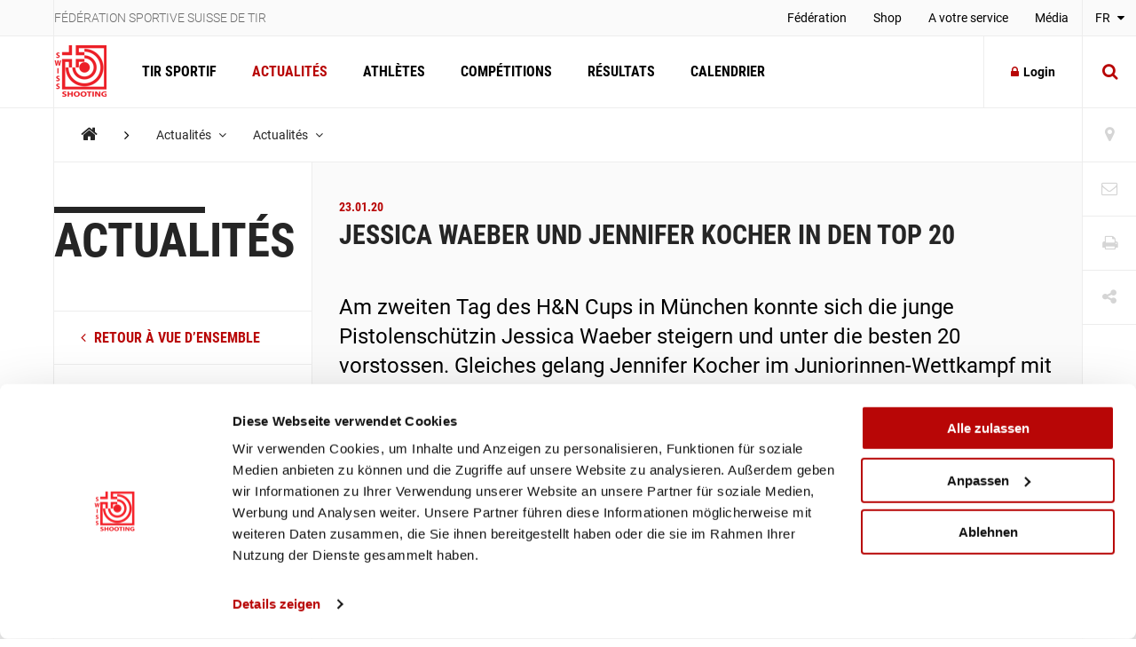

--- FILE ---
content_type: text/html; charset=utf-8
request_url: https://www.swissshooting.ch/fr/news/aktuelles/2020/01_januar/hn-cup-2-tag/
body_size: 80564
content:
<!DOCTYPE html>
<html lang="fr">
<head>
	<meta charset="utf-8" />
	<!--
		   ___  ___ _____ ___ _  _
		  / _ \| _ \_   _| __| \| |
		 | (_) |  _/ | | | _|| .` |
		  \___/|_|   |_| |___|_|\_| AG


		 Realisation: OPTEN AG
		 CMS: Umbraco
		 Kontakt: http://www.opten.ch / Tel. +41 (0) 44 575 06 06 / info@opten.ch
	-->
	<!-- we're just humans-->
	<link type="text/plain" rel="author" href="/humans.txt" />

	
<meta name="theme-color" content="#b80606" />
<meta name="viewport" content="width=device-width, initial-scale=1" />

<title>H&amp;N Cup, 2. Tag | F&#xE9;d&#xE9;ration sportive suisse de tir</title>
<meta property="og:title" content="H&amp;N Cup, 2. Tag | F&#xE9;d&#xE9;ration sportive suisse de tir" />
<meta name="twitter:title" content="H&amp;N Cup, 2. Tag | F&#xE9;d&#xE9;ration sportive suisse de tir" />
<meta name="msapplication-tooltip" content="H&amp;N Cup, 2. Tag | F&#xE9;d&#xE9;ration sportive suisse de tir" />


	<meta name="application-name" content="F&#xE9;d&#xE9;ration sportive suisse de tir" />
	<meta property="og:site_name" content="F&#xE9;d&#xE9;ration sportive suisse de tir" />

<meta name="msapplication-starturl" content="/fr/news/aktuelles/2020/01_januar/hn-cup-2-tag/" />
<meta property="og:url" content="/fr/news/aktuelles/2020/01_januar/hn-cup-2-tag/" />
<meta name="twitter:url" content="/fr/news/aktuelles/2020/01_januar/hn-cup-2-tag/" />

<meta property="og:type" content="website" />

<meta name="twitter:card" content="summary" />

	<meta name="twitter:image" content="/media/wnxhxph1/ssv_logo_sh_rot.png?rxy=0.56833333333333336,0.42409240924092412&amp;rmode=pad&amp;width=120&amp;height=120" />
	<meta property="og:image" content="/media/wnxhxph1/ssv_logo_sh_rot.png?rxy=0.56833333333333336,0.42409240924092412&amp;rmode=pad&amp;width=200&amp;height=200" />
	<meta property="og:image:width" content="200" />
	<meta property="og:image:height" content="200" />

<meta name="msapplication-TileColor" content="#b80606" />
<meta name="msapplication-navbutton-color" content="#b80606" />
<meta name="msapplication-window" content="width=1280;height=1024" />

	<meta name="msapplication-TileImage" content="/media/wnxhxph1/ssv_logo_sh_rot.png" />
	<meta name="msapplication-square70x70logo" content="/media/wnxhxph1/ssv_logo_sh_rot.png?rxy=0.56833333333333336,0.42409240924092412&amp;rmode=pad&amp;width=70&amp;height=70" />
	<meta name="msapplication-square150x150logo" content="/media/wnxhxph1/ssv_logo_sh_rot.png?rxy=0.56833333333333336,0.42409240924092412&amp;rmode=pad&amp;width=150&amp;height=150" />
	<meta name="msapplication-wide310x150logo" content="/media/wnxhxph1/ssv_logo_sh_rot.png?rxy=0.56833333333333336,0.42409240924092412&amp;rmode=pad&amp;width=310&amp;height=150" />
	<meta name="msapplication-square310x310logo" content="/media/wnxhxph1/ssv_logo_sh_rot.png?rxy=0.56833333333333336,0.42409240924092412&amp;rmode=pad&amp;width=310&amp;height=310)" />
	<link rel="icon" type="image/png" sizes="192x192" href="/media/wnxhxph1/ssv_logo_sh_rot.png?rxy=0.56833333333333336,0.42409240924092412&amp;rmode=pad&amp;width=192&amp;height=192" />
	<link rel="icon" type="image/png" sizes="48x48" href="/media/wnxhxph1/ssv_logo_sh_rot.png?rxy=0.56833333333333336,0.42409240924092412&amp;rmode=pad&amp;width=48&amp;height=48" />
	<link rel="icon" type="image/png" sizes="32x32" href="/media/wnxhxph1/ssv_logo_sh_rot.png?rxy=0.56833333333333336,0.42409240924092412&amp;rmode=pad&amp;width=32&amp;height=32" />
	<link rel="icon" type="image/png" sizes="16x16" href="/media/wnxhxph1/ssv_logo_sh_rot.png?rxy=0.56833333333333336,0.42409240924092412&amp;rmode=pad&amp;width=16&amp;height=16" />
	<link rel="apple-touch-icon" sizes="180x180" href="/media/wnxhxph1/ssv_logo_sh_rot.png?rxy=0.56833333333333336,0.42409240924092412&amp;rmode=pad&amp;width=180&amp;height=180" />






	<!-- Google Tag Manager -->
	<script data-cookieconsent="ignore">
		window.dataLayer = window.dataLayer || [];
		function gtag() {
			dataLayer.push(arguments);
		}
		gtag("consent", "default", {
			ad_personalization: "denied",
			ad_storage: "denied",
			ad_user_data: "denied",
			analytics_storage: "denied",
			functionality_storage: "denied",
			personalization_storage: "denied",
			security_storage: "granted",
			wait_for_update: 500,
		});
		gtag("set", "ads_data_redaction", true);
		gtag("set", "url_passthrough", false);
	</script>
	<script>
		(function (w, d, s, l, i) {
			w[l] = w[l] || []; w[l].push({
				'gtm.start':
					new Date().getTime(), event: 'gtm.js'
			}); var f = d.getElementsByTagName(s)[0],
				j = d.createElement(s), dl = l != 'dataLayer' ? '&l=' + l : ''; j.async = true; j.src =
					'https://www.googletagmanager.com/gtm.js?id=' + i + dl; f.parentNode.insertBefore(j, f);
		})(window, document, 'script', 'dataLayer', 'GTM-MCD8V5XL');</script>
	<!-- End Google Tag Manager -->
	<!-- Cookiebot CMP-->
	<script id="Cookiebot" data-cbid="633d64da-7729-4c24-96a7-5dc657ccee8c" type="text/javascript" src="https://consent.cookiebot.com/uc.js"></script>
	<!-- End Cookiebot CMP -->
 
	<link rel="preconnect" crossorigin href="//cdnjs.cloudflare.com">
<link rel="preconnect" crossorigin href="//fonts.gstatic.com">
<link rel="preconnect" crossorigin href="//fonts.googleapis.com">


<link rel="stylesheet" crossorigin="anonymous" href="/css/font-awesome-4-5-0.css" />
<link rel="stylesheet" href="/css/main.min.css?rel=1018ab03fe" />



<script type="text/javascript">!function(T,l,y){var S=T.location,k="script",D="instrumentationKey",C="ingestionendpoint",I="disableExceptionTracking",E="ai.device.",b="toLowerCase",w="crossOrigin",N="POST",e="appInsightsSDK",t=y.name||"appInsights";(y.name||T[e])&&(T[e]=t);var n=T[t]||function(d){var g=!1,f=!1,m={initialize:!0,queue:[],sv:"5",version:2,config:d};function v(e,t){var n={},a="Browser";return n[E+"id"]=a[b](),n[E+"type"]=a,n["ai.operation.name"]=S&&S.pathname||"_unknown_",n["ai.internal.sdkVersion"]="javascript:snippet_"+(m.sv||m.version),{time:function(){var e=new Date;function t(e){var t=""+e;return 1===t.length&&(t="0"+t),t}return e.getUTCFullYear()+"-"+t(1+e.getUTCMonth())+"-"+t(e.getUTCDate())+"T"+t(e.getUTCHours())+":"+t(e.getUTCMinutes())+":"+t(e.getUTCSeconds())+"."+((e.getUTCMilliseconds()/1e3).toFixed(3)+"").slice(2,5)+"Z"}(),iKey:e,name:"Microsoft.ApplicationInsights."+e.replace(/-/g,"")+"."+t,sampleRate:100,tags:n,data:{baseData:{ver:2}}}}var h=d.url||y.src;if(h){function a(e){var t,n,a,i,r,o,s,c,u,p,l;g=!0,m.queue=[],f||(f=!0,t=h,s=function(){var e={},t=d.connectionString;if(t)for(var n=t.split(";"),a=0;a<n.length;a++){var i=n[a].split("=");2===i.length&&(e[i[0][b]()]=i[1])}if(!e[C]){var r=e.endpointsuffix,o=r?e.location:null;e[C]="https://"+(o?o+".":"")+"dc."+(r||"services.visualstudio.com")}return e}(),c=s[D]||d[D]||"",u=s[C],p=u?u+"/v2/track":d.endpointUrl,(l=[]).push((n="SDK LOAD Failure: Failed to load Application Insights SDK script (See stack for details)",a=t,i=p,(o=(r=v(c,"Exception")).data).baseType="ExceptionData",o.baseData.exceptions=[{typeName:"SDKLoadFailed",message:n.replace(/\./g,"-"),hasFullStack:!1,stack:n+"\nSnippet failed to load ["+a+"] -- Telemetry is disabled\nHelp Link: https://go.microsoft.com/fwlink/?linkid=2128109\nHost: "+(S&&S.pathname||"_unknown_")+"\nEndpoint: "+i,parsedStack:[]}],r)),l.push(function(e,t,n,a){var i=v(c,"Message"),r=i.data;r.baseType="MessageData";var o=r.baseData;return o.message='AI (Internal): 99 message:"'+("SDK LOAD Failure: Failed to load Application Insights SDK script (See stack for details) ("+n+")").replace(/\"/g,"")+'"',o.properties={endpoint:a},i}(0,0,t,p)),function(e,t){if(JSON){var n=T.fetch;if(n&&!y.useXhr)n(t,{method:N,body:JSON.stringify(e),mode:"cors"});else if(XMLHttpRequest){var a=new XMLHttpRequest;a.open(N,t),a.setRequestHeader("Content-type","application/json"),a.send(JSON.stringify(e))}}}(l,p))}function i(e,t){f||setTimeout(function(){!t&&m.core||a()},500)}var e=function(){var n=l.createElement(k);n.src=h;var e=y[w];return!e&&""!==e||"undefined"==n[w]||(n[w]=e),n.onload=i,n.onerror=a,n.onreadystatechange=function(e,t){"loaded"!==n.readyState&&"complete"!==n.readyState||i(0,t)},n}();y.ld<0?l.getElementsByTagName("head")[0].appendChild(e):setTimeout(function(){l.getElementsByTagName(k)[0].parentNode.appendChild(e)},y.ld||0)}try{m.cookie=l.cookie}catch(p){}function t(e){for(;e.length;)!function(t){m[t]=function(){var e=arguments;g||m.queue.push(function(){m[t].apply(m,e)})}}(e.pop())}var n="track",r="TrackPage",o="TrackEvent";t([n+"Event",n+"PageView",n+"Exception",n+"Trace",n+"DependencyData",n+"Metric",n+"PageViewPerformance","start"+r,"stop"+r,"start"+o,"stop"+o,"addTelemetryInitializer","setAuthenticatedUserContext","clearAuthenticatedUserContext","flush"]),m.SeverityLevel={Verbose:0,Information:1,Warning:2,Error:3,Critical:4};var s=(d.extensionConfig||{}).ApplicationInsightsAnalytics||{};if(!0!==d[I]&&!0!==s[I]){var c="onerror";t(["_"+c]);var u=T[c];T[c]=function(e,t,n,a,i){var r=u&&u(e,t,n,a,i);return!0!==r&&m["_"+c]({message:e,url:t,lineNumber:n,columnNumber:a,error:i}),r},d.autoExceptionInstrumented=!0}return m}(y.cfg);function a(){y.onInit&&y.onInit(n)}(T[t]=n).queue&&0===n.queue.length?(n.queue.push(a),n.trackPageView({})):a()}(window,document,{
src: "https://js.monitor.azure.com/scripts/b/ai.2.min.js", // The SDK URL Source
crossOrigin: "anonymous", 
cfg: { // Application Insights Configuration
    connectionString: 'InstrumentationKey=4ba65b5c-1b42-4ce5-adb7-6ce6c9aa899b;IngestionEndpoint=https://westeurope-3.in.applicationinsights.azure.com/;LiveEndpoint=https://westeurope.livediagnostics.monitor.azure.com/'
}});</script></head>
<body>
	<header class="zindex-level--header d-none d-lg-block">
		<div class="container container--flex border--bottom bg--default">
			<div class="container__sidenav"></div>
			<div class="container__main border--horizontal d-flex justify-content-between">
				<p class="header__title">F&#xE9;d&#xE9;ration sportive suisse de tir</p>
				
<nav>
	<ul class="header__list">
				<li class="">
						<a class="header__item" href="/fr/verband/" title="F&#xE9;d&#xE9;ration" >
							Fédération
						</a>


				</li>
				<li class="">
						<a class="header__item" href="https://shop.swissshooting.ch" title="Shop" >
							Shop
						</a>


				</li>
				<li class="">
						<a class="header__item" href="/fr/service/" title="A votre service" >
							A votre service
						</a>


				</li>
				<li class="">
						<a class="header__item" href="/fr/medien/medienmitteilungen/" title="M&#xE9;dia" >
							Média
						</a>


				</li>
	</ul>
</nav>


			</div>
			<div class="container__sidenav">
					<div class="menu--hover">
		<a href="javascript:" title="fr-CH" class="menu__current--centered text--uppercase">
			FR
			<span class="fa fa-caret-down ml-2"></span>
		</a>
		<ul class="menu__list--fixed">
				<li><a href="/de/news/aktuelles/2020/01_januar/hn-cup-2-tag/" title="DE-CH" class="menu__item--centered text--uppercase ">DE</a></li> 
				<li><a href="/fr/news/aktuelles/2020/01_januar/hn-cup-2-tag/" title="FR-CH" class="menu__item--centered text--uppercase ">FR</a></li> 
				<li><a href="/it/news/aktuelles/2020/01_januar/hn-cup-2-tag/" title="IT-CH" class="menu__item--centered text--uppercase ">IT</a></li> 
		</ul>
	</div>

			</div>
		</div>
	</header>
	<header class="zindex-level--navbar bg--contrast">
		<div class="container container--flex border--bottom">
			<div class="container__sidenav d-none d-lg-block"></div>
			<div class="container__main border--horizontal d-flex navbar">
				<a href="/fr/" title="Page d&#x2019;accueil" class="navbar__brand">
<picture><!--[if IE 9]><video style="display: none;"><![endif]--><source srcset="/media/wnxhxph1/ssv_logo_sh_rot.png?format=webp&amp;rxy=0.56833333333333336%2C0.42409240924092412&amp;height=60 1x,/media/wnxhxph1/ssv_logo_sh_rot.png?format=webp&amp;rxy=0.56833333333333336%2C0.42409240924092412&amp;height=120 2x" type="image/webp"><source srcset="/media/wnxhxph1/ssv_logo_sh_rot.png?format=jpeg&amp;rxy=0.56833333333333336%2C0.42409240924092412&amp;height=60 1x,/media/wnxhxph1/ssv_logo_sh_rot.png?format=jpeg&amp;rxy=0.56833333333333336%2C0.42409240924092412&amp;height=120 2x" type="image/jpeg"><!--[if IE 9]></video><![endif]--><img alt="SSV_LOGO_SH_rot.png" class="img-fluid--vertical" src="/media/wnxhxph1/ssv_logo_sh_rot.png?rxy=0.56833333333333336,0.42409240924092412&amp;height=120" srcset="/media/wnxhxph1/ssv_logo_sh_rot.png?rxy=0.56833333333333336%2C0.42409240924092412&amp;height=60 1x,/media/wnxhxph1/ssv_logo_sh_rot.png?rxy=0.56833333333333336%2C0.42409240924092412&amp;height=120 2x" title="SSV_LOGO_SH_rot.png"></picture><noscript><img alt="SSV_LOGO_SH_rot.png" class="img-fluid--vertical" src="/media/wnxhxph1/ssv_logo_sh_rot.png?rxy=0.56833333333333336,0.42409240924092412&height=120" title="SSV_LOGO_SH_rot.png"></noscript>				</a>
				
<nav id="navbar" class="navbar__container">
	<ul class="navbar__list">
		<li>
				<a href="/fr/schiesssport/" class="navbar__item js-toggle-self-with-backdrop " title="Tir Sportif">Tir Sportif</a>

		<div class="subnav subnav--nav">
			<div class="container">
				<div class="row">
		<div class="col-12 col-lg-3">
				<a href="/fr/schiesssport/spitzensport-und-nachwuchs/" title="Sport d&#x2019;&#xC9;lite et Rel&#xE8;ve" class="subnav__title d-none d-lg-block">Sport d’Élite et Relève</a>
				<h2 class="subnav__title js-toggle-self d-lg-none">Sport d’Élite et Relève</h2>
		
			<nav>
				<ul class="subnav__list">
						<li><a href="/fr/schiesssport/spitzensport-und-nachwuchs/team/" class="subnav__item" title="Team">Team</a></li>
						<li><a href="/fr/schiesssport/spitzensport-und-nachwuchs/athletes/" class="subnav__item" title="Athl&#xE8;tes">Athlètes</a></li>
						<li><a href="/fr/schiesssport/spitzensport-und-nachwuchs/piste/" class="subnav__item" title="ESPIE">ESPIE</a></li>
						<li><a href="/fr/schiesssport/spitzensport-und-nachwuchs/goennervereinigung/" class="subnav__item" title="Association des donateurs">Association des donateurs</a></li>
						<li><a href="/fr/schiesssport/spitzensport-und-nachwuchs/dokumente-und-reglemente/" class="subnav__item" title="Documents et R&#xE8;glements">Documents et Règlements</a></li>
						<li><a href="/fr/schiesssport/spitzensport-und-nachwuchs/jahresranking-ssv/" class="subnav__item" title="Classement annuel Swiss Shooting">Classement annuel Swiss Shooting</a></li>
				</ul>
			</nav>
		</div>
		<div class="col-12 col-lg-3">
				<a href="/fr/schiesssport/breitensport/" title="Sport populaire" class="subnav__title d-none d-lg-block">Sport populaire</a>
				<h2 class="subnav__title js-toggle-self d-lg-none">Sport populaire</h2>
		
			<nav>
				<ul class="subnav__list">
						<li><a href="/fr/schiesssport/breitensport/team/" class="subnav__item" title="Team">Team</a></li>
						<li><a href="/fr/schiesssport/breitensport/abteilung-gewehr-1050m/" class="subnav__item" title="Division carabine 10/50m (C10/50)">Division carabine 10/50m (C10/50)</a></li>
						<li><a href="/fr/schiesssport/breitensport/abteilung-gewehr-300m/" class="subnav__item" title="Division Fusil 300m (F300)">Division Fusil 300m (F300)</a></li>
						<li><a href="/fr/schiesssport/breitensport/abteilung-pistole/" class="subnav__item" title="Division pistolet (P10/25/50)">Division pistolet (P10/25/50)</a></li>
						<li><a href="/fr/schiesssport/breitensport/schweizermeisterschaften/" class="subnav__item" title="Championnats suisses">Championnats suisses</a></li>
						<li><a href="/fr/schiesssport/breitensport/auflageschiessen/" class="subnav__item" title="Tir sur appui">Tir sur appui</a></li>
						<li><a href="/fr/schiesssport/breitensport/sat/" class="subnav__item" title="Le tir et les activit&#xE9;s hors du service (SAT) / Consultation des dates de tir">Le tir et les activités hors du service (SAT) / Consultation des dates de tir</a></li>
						<li><a href="/fr/schiesssport/breitensport/dokumente-und-reglemente/" class="subnav__item" title="Documents et R&#xE8;glements">Documents et Règlements</a></li>
				</ul>
			</nav>
		</div>
		<div class="col-12 col-lg-3">
				<a href="/fr/schiesssport/ausbildung-richter/" title="Formation / Juge" class="subnav__title d-none d-lg-block">Formation / Juge</a>
				<h2 class="subnav__title js-toggle-self d-lg-none">Formation / Juge</h2>
		
			<nav>
				<ul class="subnav__list">
						<li><a href="/fr/schiesssport/ausbildung-richter/team/" class="subnav__item" title="Team">Team</a></li>
						<li><a href="/fr/schiesssport/ausbildung-richter/lernplattform/" class="subnav__item" title="Plate-Forme d&#x2019;apprentissage ">Plate-Forme d’apprentissage </a></li>
						<li><a href="/fr/schiesssport/ausbildung-richter/praevention/" class="subnav__item" title="Pr&#xE9;vention">Prévention</a></li>
						<li><a href="/fr/schiesssport/ausbildung-richter/jugendausbildung/" class="subnav__item" title="Concept de formation Jeunesse &#x2B; Sport">Concept de formation Jeunesse + Sport</a></li>
						<li><a href="/fr/schiesssport/ausbildung-richter/erwachsenenausbildung-esa/" class="subnav__item" title="Formation des adultes - esa">Formation des adultes - esa</a></li>
						<li><a href="/fr/schiesssport/ausbildung-richter/schiesskurse/" class="subnav__item" title="Cours de Tir">Cours de Tir</a></li>
						<li><a href="/fr/schiesssport/ausbildung-richter/richterausbildung/" class="subnav__item" title="Formation de juges">Formation de juges</a></li>
						<li><a href="/fr/schiesssport/ausbildung-richter/jpluss-coach/" class="subnav__item" title="J&#x2B;S Coach">J+S Coach</a></li>
						<li><a href="/fr/schiesssport/ausbildung-richter/trainingscamp/" class="subnav__item" title="CAMPS D&#x2019;ENTRA&#xCE;NEMENT">CAMPS D’ENTRAÎNEMENT</a></li>
						<li><a href="/fr/schiesssport/ausbildung-richter/lehrgang-club-management/" class="subnav__item" title="La formation &#xAB;Club Management&#xBB; ">La formation «Club Management» </a></li>
						<li><a href="/fr/schiesssport/ausbildung-richter/target-sprint/" class="subnav__item" title="Target Sprint">Target Sprint</a></li>
						<li><a href="/fr/schiesssport/ausbildung-richter/swiss-shooting-roadshow/" class="subnav__item" title="Swiss Shooting Roadshow">Swiss Shooting Roadshow</a></li>
						<li><a href="/fr/schiesssport/ausbildung-richter/inklusion/" class="subnav__item" title="L&#x27;inclusion &#xE0; la FST ">L'inclusion à la FST </a></li>
						<li><a href="/fr/schiesssport/ausbildung-richter/1418coach/" class="subnav__item" title="1418coach - les moniteurs de la rel&#xE8;ve pour le tir sportif">1418coach - les moniteurs de la relève pour le tir sportif</a></li>
				</ul>
			</nav>
		</div>
		<div class="col-12 col-lg-3">
				<a href="/fr/schiesssport/was-ist-schiesssport/" title="Qu&#x2019;est-ce que le tir sportif?" class="subnav__title d-none d-lg-block">Qu’est-ce que le tir sportif?</a>
				<h2 class="subnav__title js-toggle-self d-lg-none">Qu’est-ce que le tir sportif?</h2>
		
			<nav>
				<ul class="subnav__list">
						<li><a href="/fr/schiesssport/was-ist-schiesssport/faszination-schiesssport/" class="subnav__item" title="La Fascination du Tir sportif">La Fascination du Tir sportif</a></li>
						<li><a href="/fr/schiesssport/was-ist-schiesssport/waffengesetz/" class="subnav__item" title="La loi f&#xE9;d&#xE9;rale sur les armes">La loi fédérale sur les armes</a></li>
						<li><a href="/fr/schiesssport/was-ist-schiesssport/schadstoffe/" class="subnav__item" title="Substances nocives dans le sport de tir">Substances nocives dans le sport de tir</a></li>
				</ul>
			</nav>
		</div>
				</div>
			</div>
			
		</div>
		</li>
		<li>
				<a href="/fr/news/" class="navbar__item  is-current" title="Actualit&#xE9;s">Actualités</a>

		</li>
		<li>
				<a href="/fr/athleten/" class="navbar__item  " title="Athl&#xE8;tes">Athlètes</a>

		</li>
		<li>
				<a href="/fr/wettkaempfe/" class="navbar__item  " title="Comp&#xE9;titions">Compétitions</a>

		</li>
		<li>
				<a href="/fr/resultate/" class="navbar__item  " title="R&#xE9;sultats">Résultats</a>

		</li>
		<li>
				<a href="/fr/kalender/" class="navbar__item  " title="Calendrier">Calendrier</a>

		</li>
	</ul>
	<div class="d-block d-lg-none">
		
<nav>
	<ul class="header__list">
				<li class="">
						<a class="header__item" href="/fr/verband/" title="F&#xE9;d&#xE9;ration" >
							Fédération
						</a>


				</li>
				<li class="">
						<a class="header__item" href="https://shop.swissshooting.ch" title="Shop" >
							Shop
						</a>


				</li>
				<li class="">
						<a class="header__item" href="/fr/service/" title="A votre service" >
							A votre service
						</a>


				</li>
				<li class="">
						<a class="header__item" href="/fr/medien/medienmitteilungen/" title="M&#xE9;dia" >
							Média
						</a>


				</li>
	</ul>
</nav>



		<div class="navbar__languages">
				<div class="menu--hover">
		<a href="javascript:" title="fr-CH" class="menu__current--centered text--uppercase">
			FR
			<span class="fa fa-caret-down ml-2"></span>
		</a>
		<ul class="menu__list--fixed">
				<li><a href="/de/news/aktuelles/2020/01_januar/hn-cup-2-tag/" title="DE-CH" class="menu__item--centered text--uppercase ">DE</a></li> 
				<li><a href="/fr/news/aktuelles/2020/01_januar/hn-cup-2-tag/" title="FR-CH" class="menu__item--centered text--uppercase ">FR</a></li> 
				<li><a href="/it/news/aktuelles/2020/01_januar/hn-cup-2-tag/" title="IT-CH" class="menu__item--centered text--uppercase ">IT</a></li> 
		</ul>
	</div>

		</div>

		
<div class="toolbar">
		<a href="/fr/vereinssuche/" title="Recherche de soci&#xE9;t&#xE9;s" class="toolbar__item icon-button"><span class="toolbar__icon fa fa-map-marker icon-button__icon--light fa-lg"></span></a>

		<a href="/fr/kontakt/" title="Kontakt" class="toolbar__item icon-button"><span class="toolbar__icon fa fa-envelope-o icon-button__icon--light fa-lg"></span></a>

	<a href="javascript:;" onclick="window.print()" title="Print" class="toolbar__item icon-button"><span class="toolbar__icon fa fa-print icon-button__icon--light fa-lg"></span></a>

	<div class="menu--hover menu--social-media">
		<a href="javascript: " title="Share" class="toolbar__item icon-button"><span class="toolbar__icon fa fa-share-alt icon-button__icon--light fa-lg"></span></a>
		<!-- <a href="javascript:" title="German (Switzerland)" class="menu__current--centered text--uppercase">de<span class="fa fa-caret-down ml-2"></span></a> -->
		<ul class="menu__list--fixed--left">
			<li><a href="http://www.facebook.com/sharer.php?u=https://www.swissshooting.ch/fr/news/aktuelles/2020/01_januar/hn-cup-2-tag/" target="_blank" rel="noreferrer noopener" title="Facebook" class="menu__item--social-media"><span class="fa fa-facebook"></span></a></li>
			<li><a href="https://twitter.com/share?url=https://www.swissshooting.ch/fr/news/aktuelles/2020/01_januar/hn-cup-2-tag/" target="_blank" rel="noreferrer noopener" title="Twitter" class="menu__item--social-media"><span class="fa fa-twitter"></span></a></li>
			<li><a href="https://plus.google.com/share?url=https://www.swissshooting.ch/fr/news/aktuelles/2020/01_januar/hn-cup-2-tag/" target="_blank" rel="noreferrer noopener" title="Google" class="menu__item--social-media"><span class="fa fa-google"></span></a></li>
			<li><a href="mailto:?Subject=H&amp;N Cup, 2. Tag&body=https://www.swissshooting.ch/fr/news/aktuelles/2020/01_januar/hn-cup-2-tag/" title="E-Mail" rel="noreferrer noopener" class="menu__item--social-media"><span class="fa fa-envelope"></span></a></li>
		</ul>
	</div>
</div>

	</div>
</nav>



				<div class="d-flex d-lg-none">
						<button class="icon-button--transition px-4 js-toggle d-flex"
								data-target="#search"
								data-with-backdrop="false"
								data-focus-input="true"
								aria-label="Suche">
							<span class="fa fa-search icon-button__icon--static fa-lg"></span>
						</button>

					<button class="icon-button--transition px-4 js-toggle  d-flex"
							data-target="#navbar"
							data-with-backdrop="true"
							data-focus-input="false"
							aria-label="Navigation">
						<span class="fa fa-bars icon-button__icon--static color--base fa-lg"></span>
					</button>

							<button class="icon-button--transition p-0 w-100 h-100 js-toggle d-none d-lg-block"
				data-target="#search"
				data-with-backdrop="true"
				data-focus-input="true"
				aria-label="Suche">
			<span class="fa fa-search icon-button__icon fa-lg"></span>
			<span class="fa fa-times icon-button__icon fa-lg"></span>
		</button>
		<div class="subnav subnav--search" id="search">
			<div class="container">
					<form action="/fr/suche/" class="search__container--subnav">
						<div class="form-field--search">
							<input type="search" name="q" value="" class="form-field__input" required />
							<span class="form-field__bar"></span>
							<span class="form-field__label">Saisir un crit&#xE8;re de recherche</span>
						</div>
						<button class="icon-button" aria-label="search">
							<span class="fa fa-search icon-button__icon search__icon fa-3x"></span>
						</button>
						<button type="button" class="icon-button icon-button--close js-close d-block d-lg-none" data-target="#search" data-with-backdrop="false" aria-label="Suche zur�cksetzten">
							<span class="fa fa-close color--base icon-button__icon search__icon fa-3x"></span>
						</button>
					</form>
			</div>

				<a href="/fr/vereinssuche/" title="Trouver une soci&#xE9;t&#xE9;" class="subnav__footer--indent d-none d-lg-block">
					<div class="container">
						Trouver une soci&#xE9;t&#xE9;
						<span class="fa fa-angle-right ml-2 fa-lg"></span>
					</div>
				</a>
		</div>

				</div>

						<a href="/fr/mitglieder-bereich/"
						   title="Login"
						   class="ml-auto icon-button border--left d-none d-lg-flex align-items-center">
							<span class="fa fa-lock icon-button__icon mr-2"></span>Login
						</a>						
			</div>
			<div class="container__sidenav  d-none d-lg-block">
						<button class="icon-button--transition p-0 w-100 h-100 js-toggle d-none d-lg-block"
				data-target="#search"
				data-with-backdrop="true"
				data-focus-input="true"
				aria-label="Suche">
			<span class="fa fa-search icon-button__icon fa-lg"></span>
			<span class="fa fa-times icon-button__icon fa-lg"></span>
		</button>
		<div class="subnav subnav--search" id="search">
			<div class="container">
					<form action="/fr/suche/" class="search__container--subnav">
						<div class="form-field--search">
							<input type="search" name="q" value="" class="form-field__input" required />
							<span class="form-field__bar"></span>
							<span class="form-field__label">Saisir un crit&#xE8;re de recherche</span>
						</div>
						<button class="icon-button" aria-label="search">
							<span class="fa fa-search icon-button__icon search__icon fa-3x"></span>
						</button>
						<button type="button" class="icon-button icon-button--close js-close d-block d-lg-none" data-target="#search" data-with-backdrop="false" aria-label="Suche zur�cksetzten">
							<span class="fa fa-close color--base icon-button__icon search__icon fa-3x"></span>
						</button>
					</form>
			</div>

				<a href="/fr/vereinssuche/" title="Trouver une soci&#xE9;t&#xE9;" class="subnav__footer--indent d-none d-lg-block">
					<div class="container">
						Trouver une soci&#xE9;t&#xE9;
						<span class="fa fa-angle-right ml-2 fa-lg"></span>
					</div>
				</a>
		</div>

			</div>
		</div>
	</header>
	<div class="container container--flex">
		<div class="container__sidenav"></div>
		<main class="container__main border--horizontal border--bottom">
			

<breadcrumb class="breadcrumb zindex-level--breadcrumb js-breadcrumb">
	<ul class="breadcrumb__list">
				<li><a class="breadcrumb__item--home" href="/fr/" title="Home"><span class="fa fa-home"></span></a></li>
				<li><span class="fa fa-angle-right breadcrumb__item--spacer"></span></li>
				<li class="menu--hover js-breadcrumb__item" data-target="#b-39018">
					<a href="/fr/news/" title="Actualit&#xE9;s" class="breadcrumb__item menu__current">Actualités <span class="fa fa-angle-down pl-2"></span></a>
				</li>
				<li class="menu--hover js-breadcrumb__item" data-target="#b-39320">
					<a href="/fr/news/aktuelles/" title="Actualit&#xE9;s" class="breadcrumb__item menu__current">Actualités <span class="fa fa-angle-down pl-2"></span></a>
				</li>
	</ul>
</breadcrumb>
			<ul class="menu__list menu__list--breadcrumb zindex-level--menu js-breadcrumb__list" id="b-39018">
					<li><a href="/fr/schiesssport/" title="Tir Sportif" class="menu__item">Tir Sportif</a></li>
					<li><a href="/fr/athleten/" title="Athl&#xE8;tes" class="menu__item">Athlètes</a></li>
					<li><a href="/fr/wettkaempfe/" title="Comp&#xE9;titions" class="menu__item">Compétitions</a></li>
					<li><a href="/fr/resultate/" title="R&#xE9;sultats" class="menu__item">Résultats</a></li>
					<li><a href="/fr/kalender/" title="Calendrier" class="menu__item">Calendrier</a></li>
			</ul>
			<ul class="menu__list menu__list--breadcrumb zindex-level--menu js-breadcrumb__list" id="b-39320">
					<li><a href="/fr/news/sport-d-elite/" title="Sport d&#x2019;&#xC9;lite" class="menu__item">Sport d’Élite</a></li>
					<li><a href="/fr/news/sport-populaire/" title="Sport populaire" class="menu__item">Sport populaire</a></li>
					<li><a href="/fr/news/releve/" title="Rel&#xE8;ve" class="menu__item">Relève</a></li>
					<li><a href="/fr/news/federation/" title="F&#xE9;d&#xE9;ration" class="menu__item">Fédération</a></li>
					<li><a href="/fr/news/regional/" title="R&#xE9;gional" class="menu__item">Régional</a></li>
					<li><a href="/fr/news/parasport/" title="Parasport" class="menu__item">Parasport</a></li>
			</ul>
			<ul class="menu__list menu__list--breadcrumb zindex-level--menu js-breadcrumb__list" id="b-42556">
					<li><a href="/fr/news/aktuelles/2020/01_januar/smm-g10-7-runde/" title="Olten compl&#xE8;te le champ de la finale" class="menu__item">Olten complète le champ de la finale</a></li>
					<li><a href="/fr/news/aktuelles/2020/01_januar/sgm-g10-3-runde/" title="SGM-G10 3. Runde" class="menu__item">SGM-G10 3. Runde</a></li>
					<li><a href="/fr/news/aktuelles/2020/01_januar/em-selektion/" title="La FST se rend aux CE avec 14 athl&#xE8;tes" class="menu__item">La FST se rend aux CE avec 14 athlètes</a></li>
					<li><a href="/fr/news/aktuelles/2020/01_januar/zentralschweizer-schuetzen/" title="Zentralschweizer Sch&#xFC;tzen" class="menu__item">Zentralschweizer Schützen</a></li>
					<li><a href="/fr/news/aktuelles/2020/01_januar/astcg/" title="ASTCG" class="menu__item">ASTCG</a></li>
					<li><a href="/fr/news/aktuelles/2020/01_januar/sgm-p10-2-hauptrunde/" title="SGM-P10 2. Hauptrunde" class="menu__item">SGM-P10 2. Hauptrunde</a></li>
					<li><a href="/fr/news/aktuelles/2020/01_januar/startlisten-jwm-und-dkm/" title="Startlisten JWM und DKM" class="menu__item">Startlisten JWM und DKM</a></li>
					<li><a href="/fr/news/aktuelles/2020/01_januar/hauptversammlung-schuetzenveteranen-bucheggberg-so/" title="Hauptversammlung  Sch&#xFC;tzenveteranen Bucheggberg SO" class="menu__item">Hauptversammlung  Schützenveteranen Bucheggberg SO</a></li>
					<li><a href="/fr/news/aktuelles/2020/01_januar/juniorentreffen-g10m-svbb/" title="Juniorentreffen G10m SVBB" class="menu__item">Juniorentreffen G10m SVBB</a></li>
					<li><a href="/fr/news/aktuelles/2020/01_januar/hn-cup-5-tag/" title="H&amp;N Cup, 5. Tag" class="menu__item">H&N Cup, 5. Tag</a></li>
					<li><a href="/fr/news/aktuelles/2020/01_januar/hn-cup-4-tag/" title="H&amp;N Cup, 4. Tag" class="menu__item">H&N Cup, 4. Tag</a></li>
					<li><a href="/fr/news/aktuelles/2020/01_januar/6-runde-smm-gewehr-10m-20192020/" title="6. Runde SMM Gewehr 10m 2019/2020" class="menu__item">6. Runde SMM Gewehr 10m 2019/2020</a></li>
					<li><a href="/fr/news/aktuelles/2020/01_januar/weiterbildung-ordonnanz/" title="Weiterbildung Ordonnanz" class="menu__item">Weiterbildung Ordonnanz</a></li>
					<li><a href="/fr/news/aktuelles/2020/01_januar/hn-cup-3-tag/" title="H&amp;N Cup, 3. Tag" class="menu__item">H&N Cup, 3. Tag</a></li>
					<li><a href="/fr/news/aktuelles/2020/01_januar/hn-cup-1-tag/" title="H&amp;N Cup, 1. Tag" class="menu__item">H&N Cup, 1. Tag</a></li>
					<li><a href="/fr/news/aktuelles/2020/01_januar/shooting-masters-ausschreibung/" title="Shooting Masters Ausschreibung" class="menu__item">Shooting Masters Ausschreibung</a></li>
					<li><a href="/fr/news/aktuelles/2020/01_januar/meyton-cup-5-tag/" title="Meyton Cup, 5. Tag" class="menu__item">Meyton Cup, 5. Tag</a></li>
					<li><a href="/fr/news/aktuelles/2020/01_januar/sig-sauer-ag-umbenennung/" title="SIG SAUER AG Umbenennung" class="menu__item">SIG SAUER AG Umbenennung</a></li>
					<li><a href="/fr/news/aktuelles/2020/01_januar/meyton-cup-4-tag/" title="Meyton Cup, 4. Tag" class="menu__item">Meyton Cup, 4. Tag</a></li>
					<li><a href="/fr/news/aktuelles/2020/01_januar/solothurner-kantonal-titelwettkaempfe-g10m-und-p10m/" title="Solothurner Kantonal-Titelwettk&#xE4;mpfe G10m und P10m" class="menu__item">Solothurner Kantonal-Titelwettkämpfe G10m und P10m</a></li>
					<li><a href="/fr/news/aktuelles/2020/01_januar/nordwestschweizer-match-10m/" title="Nordwestschweizer-Match 10m" class="menu__item">Nordwestschweizer-Match 10m</a></li>
					<li><a href="/fr/news/aktuelles/2020/01_januar/meyton-cup-3-tag/" title="Meyton Cup, 3. Tag" class="menu__item">Meyton Cup, 3. Tag</a></li>
					<li><a href="/fr/news/aktuelles/2020/01_januar/meyton-cup-2-tag/" title="Meyton Cup, 2. Tag" class="menu__item">Meyton Cup, 2. Tag</a></li>
					<li><a href="/fr/news/aktuelles/2020/01_januar/ssv-an-fjs/" title="La FST vous invite au village des tireurs" class="menu__item">La FST vous invite au village des tireurs</a></li>
					<li><a href="/fr/news/aktuelles/2020/01_januar/meyton-cup-1-tag/" title="Meyton Cup, 1. Tag" class="menu__item">Meyton Cup, 1. Tag</a></li>
					<li><a href="/fr/news/aktuelles/2020/01_januar/mittellaender-gruppenmeisterschaft-10m/" title="Mittell&#xE4;nder Gruppenmeisterschaft 10m" class="menu__item">Mittelländer Gruppenmeisterschaft 10m</a></li>
					<li><a href="/fr/news/aktuelles/2020/01_januar/esk-2020/" title="Une joie anticip&#xE9;e malgr&#xE9; de l&#x2019;anxi&#xE9;t&#xE9;" class="menu__item">Une joie anticipée malgré de l’anxiété</a></li>
					<li><a href="/fr/news/aktuelles/2020/01_januar/1-rsa-buchs-wintermeisterschaft/" title="1. RSA Buchs-Wintermeisterschaft" class="menu__item">1. RSA Buchs-Wintermeisterschaft</a></li>
					<li><a href="/fr/news/aktuelles/2020/01_januar/stoss-schiessen-vor-neustart/" title="Stoss-Schiessen vor Neustart" class="menu__item">Stoss-Schiessen vor Neustart</a></li>
					<li><a href="/fr/news/aktuelles/2020/01_januar/solothurn-junioren-meisterschaft/" title="Solothurn Junioren-Meisterschaft" class="menu__item">Solothurn Junioren-Meisterschaft</a></li>
					<li><a href="/fr/news/aktuelles/2020/01_januar/sgma-gp10m-2-runde/" title="SGMA-G/P10m 2. Runde" class="menu__item">SGMA-G/P10m 2. Runde</a></li>
					<li><a href="/fr/news/aktuelles/2020/01_januar/24-lz-cup/" title="24e Coupe LZ 2020" class="menu__item">24e Coupe LZ 2020</a></li>
					<li><a href="/fr/news/aktuelles/2020/01_januar/sgm-g10-2-runde/" title="SGM-G10 2. Runde" class="menu__item">SGM-G10 2. Runde</a></li>
					<li><a href="/fr/news/aktuelles/2020/01_januar/selektion-issf-weltcup-new-delhi/" title="Selektion ISSF Weltcup New Delhi" class="menu__item">Selektion ISSF Weltcup New Delhi</a></li>
					<li><a href="/fr/news/aktuelles/2020/01_januar/sius-sales-manager/" title="SIUS Sales Manager" class="menu__item">SIUS Sales Manager</a></li>
					<li><a href="/fr/news/aktuelles/2020/01_januar/senslermeisterschaften-10m/" title="Senslermeisterschaften 10m" class="menu__item">Senslermeisterschaften 10m</a></li>
					<li><a href="/fr/news/aktuelles/2020/01_januar/ordnungsbussenverordnung/" title="La menace d&#x2019;une amende de 300 francs" class="menu__item">La menace d’une amende de 300 francs</a></li>
					<li><a href="/fr/news/aktuelles/2020/01_januar/ruecktritt-sandro-loetscher/" title="R&#xFC;cktritt Sandro L&#xF6;tscher" class="menu__item">Rücktritt Sandro Lötscher</a></li>
					<li><a href="/fr/news/aktuelles/2020/01_januar/nasak-4plus/" title="Nasak 4Plus" class="menu__item">Nasak 4Plus</a></li>
					<li><a href="/fr/news/aktuelles/2020/01_januar/altjahresschlussschiessen/" title="Altjahresschlussschiessen" class="menu__item">Altjahresschlussschiessen</a></li>
			</ul>


<div class="row no-gutters border--top">
	<div class="col-3 d-none d-lg-block">
		<div class="sidenav">
			<h2 class="hero__title">Actualités</h2>
			<nav>
				<ul class="sidenav__list">
					<li>
						<a class="sidenav__item--back" href="/fr/news/" title="Actualit&#xE9;s">
							<span class="fa fa-angle-left mr-2"></span>
							retour &#xE0; vue d&#x2019;ensemble
						</a>
					</li>
				</ul>
			</nav>
		</div>
	</div>
	<div class="col-12 col-lg-9 border--left border-md-none--left">
		<article class="article">
			<header class="article__header">
					<h3 class="article__date">23.01.20</h3>

				<h1 class="article__title">Jessica Waeber und Jennifer Kocher in den Top 20</h1>
					<h2 class="article__lead">Am zweiten Tag des H&amp;N Cups in M&#252;nchen konnte sich die junge Pistolensch&#252;tzin Jessica Waeber steigern und unter die besten 20 vorstossen. Gleiches gelang Jennifer Kocher im Juniorinnen-Wettkampf mit dem Luftgewehr.</h2>
			</header>

				<div class="article__body">
					<p>Den 558 Punkten vom Vortag liess Jessica Waeber (Plaffeien FR) am zweiten Tag des H&amp;N Cups in München 563 Punkte folgen. Die junge Pistolenschützin belegte damit im Juniorinnen-Wettkampf Lufpistole 10m den 18. Rang. Das bedeutete eine Steigerung um 6 Plätze im Vergleich zum ersten Wettkampf. Auf einen Finalplatz fehlten ihr fünf Punkte. Mit diesem Resultat übertraf sie auch den EM-Selektionswert von 561 Zählern. Allerdings muss dieser Wert im Schnitt über die beiden Wettkämpfe am RIAC Luxemburg im Dezember 2019 sowie an den beiden Wettkämpfen in München erreicht werden. Das hat Jessica Waeber nicht ganz geschafft, mit knapp 559 Punkten im Schnitt ist sie aber nahe dran. Franziska Stutz (Winterthur ZH) hingegen erlebte einen Wettkampf zum Vergessen. Sie, die am RIAC Luxemburg mit 569 Punkten ihr Potenzial angedeutet hatte, konnte in München nicht daran anknüpfen. Schon am zweiten Wettkampf am RIAC erlebte sie mit 546 Punkten einen Dämpfer. In München schoss sie nach den 551 Punkten vom Mittwoch im zweiten Wettkampf noch 541 Zähler (Rang 55 bei 61 Schützinnen). Die Winterthurerin erwischte mit 88 Punkten einen schlechten Start. Nach 85 Punkten in der dritten Serie musste sie alle Ambitionen begraben. Eine Selektion für die EM ist damit wohl eher unrealistisch.</p>
<p> </p>
<p>Eine starke Reaktion auf eine nicht vollauf geglückte Leistung zeigte auch Jennifer Kocher im Juniorinnen-Wettkampf mit dem Luftgewehr. Die junge Genferin erzielte starke 625.4 Punkte und blieb damit nur 0.7 Zähler unter dem Schweizerrekord. Mit 102.5 begann sie ihren Wettkampf verhalten, sie drehte aber je länger je mehr auf und verbesserte sich Rang um Rang. Am Ende schaute Platz 18 heraus, lediglich 1.5 Punkte hinter dem letzten Finalplatz. Auch Annina Tomaschett (Trun GR) konnte sich im Vergleich zum Vortag deutlich steigern. Sie erzielte 618.7 Punkte und reihte sich auf Rang 50 ein. In die Gegenrichtung ging es für Sandra Arnold (Schattdorf UR). Am Mittwoch war sie mit 620.5 Punkten und Rang 37 beste Schweizerin. Im zweiten Wettkampf am H&amp;N Cup passte nicht mehr viel zusammen. Mit 613.0 Punkten musste sie sich mit Rang 67 (bei 72 Starterinnen) begnügen. Damit ist auch klar, dass keine der drei Schweizerinnen die geforderte EM-Richtlinie erreicht hat (623.1 Punkte im Schnitt über die beiden Wettkämpfe am H&amp;N Cup in München sowie über die beiden Wettkämpfe am RIAC Luxemburg vom Dezember 2019). Das Selektionsgremiums des Schweizer Schiesssportverbands wird am nächsten Dienstag über die Selektionen befinden. <em>(van)</em></p>
				</div>

<div class="module my-0 row no-gutters border--top">
	<div class="col-12 col-md-6 module__header">
		<h5 class="hero__title--small">Downloads</h5>
		<h2 class="module__title">Resultate H&N Cup, 2. Tag</h2>
	</div>
	<div class="col-12 col-md-6 border--left border-xs-none--left">
<a href="/media/twddt1ky/2020-01-23_h-n-cup_p10_juniorinnen_final.pdf" title="Pistolet 10m Juniors f&#xE9;minins finale" target="_blank" class="download__item" rel="noreferrer noopener">
	<span class="fa fa-file-pdf-o download__icon"></span>Pistolet 10m Juniors féminins finale
</a><a href="/media/5zzhqm1m/2020-01-23_h-n-cup_p10_juniorinnen_quali.pdf" title="Pistolet 10m Juniors f&#xE9;minins qualification" target="_blank" class="download__item" rel="noreferrer noopener">
	<span class="fa fa-file-pdf-o download__icon"></span>Pistolet 10m Juniors féminins qualification
</a><a href="/media/zqglxo23/2020-01-23_h-n-cup_g10_juniorinnen_final.pdf" title="Carabine 10m Juniors f&#xE9;minins finale" target="_blank" class="download__item" rel="noreferrer noopener">
	<span class="fa fa-file-pdf-o download__icon"></span>Carabine 10m Juniors féminins finale
</a><a href="/media/qc5npyy2/2020-01-23_h-n-cup_g10_juniorinnen_quali.pdf" title="Carabine 10m Juniors f&#xE9;minins qualification" target="_blank" class="download__item" rel="noreferrer noopener">
	<span class="fa fa-file-pdf-o download__icon"></span>Carabine 10m Juniors féminins qualification
</a>	</div>
</div>
		</article>
	</div>
</div>
		</main>
		<div class="container__sidenav">
			<div class="d-none d-lg-block">
				
<div class="toolbar">
		<a href="/fr/vereinssuche/" title="Recherche de soci&#xE9;t&#xE9;s" class="toolbar__item icon-button"><span class="toolbar__icon fa fa-map-marker icon-button__icon--light fa-lg"></span></a>

		<a href="/fr/kontakt/" title="Kontakt" class="toolbar__item icon-button"><span class="toolbar__icon fa fa-envelope-o icon-button__icon--light fa-lg"></span></a>

	<a href="javascript:;" onclick="window.print()" title="Print" class="toolbar__item icon-button"><span class="toolbar__icon fa fa-print icon-button__icon--light fa-lg"></span></a>

	<div class="menu--hover menu--social-media">
		<a href="javascript: " title="Share" class="toolbar__item icon-button"><span class="toolbar__icon fa fa-share-alt icon-button__icon--light fa-lg"></span></a>
		<!-- <a href="javascript:" title="German (Switzerland)" class="menu__current--centered text--uppercase">de<span class="fa fa-caret-down ml-2"></span></a> -->
		<ul class="menu__list--fixed--left">
			<li><a href="http://www.facebook.com/sharer.php?u=https://www.swissshooting.ch/fr/news/aktuelles/2020/01_januar/hn-cup-2-tag/" target="_blank" rel="noreferrer noopener" title="Facebook" class="menu__item--social-media"><span class="fa fa-facebook"></span></a></li>
			<li><a href="https://twitter.com/share?url=https://www.swissshooting.ch/fr/news/aktuelles/2020/01_januar/hn-cup-2-tag/" target="_blank" rel="noreferrer noopener" title="Twitter" class="menu__item--social-media"><span class="fa fa-twitter"></span></a></li>
			<li><a href="https://plus.google.com/share?url=https://www.swissshooting.ch/fr/news/aktuelles/2020/01_januar/hn-cup-2-tag/" target="_blank" rel="noreferrer noopener" title="Google" class="menu__item--social-media"><span class="fa fa-google"></span></a></li>
			<li><a href="mailto:?Subject=H&amp;N Cup, 2. Tag&body=https://www.swissshooting.ch/fr/news/aktuelles/2020/01_januar/hn-cup-2-tag/" title="E-Mail" rel="noreferrer noopener" class="menu__item--social-media"><span class="fa fa-envelope"></span></a></li>
		</ul>
	</div>
</div>

			</div>
		</div>
	</div>
	
	<footer class="">
		<div class="container container--flex">
			<div class="container__sidenav"></div>
			<div class="container__main border--horizontal">
				<div class="partner flex-wrap">
						<a href="/fr/partner/helsana/" target="" title="Helsana" class="partner__item ">
							<picture><!--[if IE 9]><video style="display: none;"><![endif]--><source data-srcset="/media/anej0cr5/helsana_neu-500x500.png?rxy=0.5%2C0.5&amp;height=150 1x,/media/anej0cr5/helsana_neu-500x500.png?rxy=0.5%2C0.5&amp;height=300 2x" media="(min-width: 768px)" srcset="[data-uri]"><!--[if IE 9]></video><![endif]--><img alt="Helsana" class="img-fluid lazyload --lazy" data-src="/media/anej0cr5/helsana_neu-500x500.png?rxy=0.5,0.5&amp;rmode=crop&amp;width=1&amp;height=1" data-srcset="/media/anej0cr5/helsana_neu-500x500.png?rxy=0.5%2C0.5&amp;height=200 1x,/media/anej0cr5/helsana_neu-500x500.png?rxy=0.5%2C0.5&amp;height=400 2x" src="/media/anej0cr5/helsana_neu-500x500.png?rxy=0.5,0.5&amp;rmode=crop&amp;width=1&amp;height=1" title="Helsana Neu 500X500"></picture><noscript><img alt="Helsana" class="img-fluid" src="/media/anej0cr5/helsana_neu-500x500.png" title="Helsana Neu 500X500"></noscript>
						</a>
						<a href="/fr/partner/sig-sauer/" target="" title="SIG SAUER" class="partner__item ">
							<picture><!--[if IE 9]><video style="display: none;"><![endif]--><source data-srcset="/media/mrodr1pn/sig-sauer_quadratisch_500x500.jpg?quality=80&amp;rxy=0.5%2C0.5&amp;height=150 1x,/media/mrodr1pn/sig-sauer_quadratisch_500x500.jpg?quality=80&amp;rxy=0.5%2C0.5&amp;height=300 2x" media="(min-width: 768px)" srcset="[data-uri]"><!--[if IE 9]></video><![endif]--><img alt="SIG SAUER" class="img-fluid lazyload --lazy" data-src="/media/mrodr1pn/sig-sauer_quadratisch_500x500.jpg?quality=1&amp;rxy=0.5,0.5&amp;rmode=crop&amp;width=1&amp;height=1" data-srcset="/media/mrodr1pn/sig-sauer_quadratisch_500x500.jpg?quality=80&amp;rxy=0.5%2C0.5&amp;height=200 1x,/media/mrodr1pn/sig-sauer_quadratisch_500x500.jpg?quality=80&amp;rxy=0.5%2C0.5&amp;height=400 2x" src="/media/mrodr1pn/sig-sauer_quadratisch_500x500.jpg?quality=1&amp;rxy=0.5,0.5&amp;rmode=crop&amp;width=1&amp;height=1" title="Sig Sauer Quadratisch 500X500"></picture><noscript><img alt="SIG SAUER" class="img-fluid" src="/media/mrodr1pn/sig-sauer_quadratisch_500x500.jpg" title="Sig Sauer Quadratisch 500X500"></noscript>
						</a>
						<a href="/fr/partner/sius/" target="" title="SIUS" class="partner__item ">
							<picture><!--[if IE 9]><video style="display: none;"><![endif]--><source data-srcset="/media/p0an5wht/sius_500x500.jpg?quality=80&amp;rxy=0.5%2C0.5&amp;height=150 1x,/media/p0an5wht/sius_500x500.jpg?quality=80&amp;rxy=0.5%2C0.5&amp;height=300 2x" media="(min-width: 768px)" srcset="[data-uri]"><!--[if IE 9]></video><![endif]--><img alt="SIUS" class="img-fluid lazyload --lazy" data-src="/media/p0an5wht/sius_500x500.jpg?quality=1&amp;rxy=0.5,0.5&amp;rmode=crop&amp;width=1&amp;height=1" data-srcset="/media/p0an5wht/sius_500x500.jpg?quality=80&amp;rxy=0.5%2C0.5&amp;height=200 1x,/media/p0an5wht/sius_500x500.jpg?quality=80&amp;rxy=0.5%2C0.5&amp;height=400 2x" src="/media/p0an5wht/sius_500x500.jpg?quality=1&amp;rxy=0.5,0.5&amp;rmode=crop&amp;width=1&amp;height=1" title="SIUS 500X500"></picture><noscript><img alt="SIUS" class="img-fluid" src="/media/p0an5wht/sius_500x500.jpg" title="SIUS 500X500"></noscript>
						</a>
						<a href="/fr/partner/lapua/" target="" title="LAPUA" class="partner__item ">
							<picture><!--[if IE 9]><video style="display: none;"><![endif]--><source data-srcset="/media/duglpvjt/lapua_quadratisch_500x500.jpg?quality=80&amp;rxy=0.5%2C0.5&amp;height=150 1x,/media/duglpvjt/lapua_quadratisch_500x500.jpg?quality=80&amp;rxy=0.5%2C0.5&amp;height=300 2x" media="(min-width: 768px)" srcset="[data-uri]"><!--[if IE 9]></video><![endif]--><img alt="LAPUA" class="img-fluid lazyload --lazy" data-src="/media/duglpvjt/lapua_quadratisch_500x500.jpg?quality=1&amp;rxy=0.5,0.5&amp;rmode=crop&amp;width=1&amp;height=1" data-srcset="/media/duglpvjt/lapua_quadratisch_500x500.jpg?quality=80&amp;rxy=0.5%2C0.5&amp;height=200 1x,/media/duglpvjt/lapua_quadratisch_500x500.jpg?quality=80&amp;rxy=0.5%2C0.5&amp;height=400 2x" src="/media/duglpvjt/lapua_quadratisch_500x500.jpg?quality=1&amp;rxy=0.5,0.5&amp;rmode=crop&amp;width=1&amp;height=1" title="Lapua Quadratisch 500X500"></picture><noscript><img alt="LAPUA" class="img-fluid" src="/media/duglpvjt/lapua_quadratisch_500x500.jpg" title="Lapua Quadratisch 500X500"></noscript>
						</a>
						<a href="/fr/partner/gruenigpluselmiger/" target="" title="Gr&#xFC;nig&#x2B;Elmiger" class="partner__item ">
							<picture><!--[if IE 9]><video style="display: none;"><![endif]--><source data-srcset="/media/m5ljmvez/gpluse-schriftzug-weiss-auf-schwarz_quadratisch.jpg?quality=80&amp;rxy=0.5%2C0.5&amp;height=150 1x,/media/m5ljmvez/gpluse-schriftzug-weiss-auf-schwarz_quadratisch.jpg?quality=80&amp;rxy=0.5%2C0.5&amp;height=300 2x" media="(min-width: 768px)" srcset="[data-uri]"><!--[if IE 9]></video><![endif]--><img alt="Gr&#xFC;nig&#x2B;Elmiger" class="img-fluid lazyload --lazy" data-src="/media/m5ljmvez/gpluse-schriftzug-weiss-auf-schwarz_quadratisch.jpg?quality=1&amp;rxy=0.5,0.5&amp;rmode=crop&amp;width=1&amp;height=1" data-srcset="/media/m5ljmvez/gpluse-schriftzug-weiss-auf-schwarz_quadratisch.jpg?quality=80&amp;rxy=0.5%2C0.5&amp;height=200 1x,/media/m5ljmvez/gpluse-schriftzug-weiss-auf-schwarz_quadratisch.jpg?quality=80&amp;rxy=0.5%2C0.5&amp;height=400 2x" src="/media/m5ljmvez/gpluse-schriftzug-weiss-auf-schwarz_quadratisch.jpg?quality=1&amp;rxy=0.5,0.5&amp;rmode=crop&amp;width=1&amp;height=1" title="Gr&#xFC;nig&#x2B;Elmiger"></picture><noscript><img alt="Gr&#xFC;nig&#x2B;Elmiger" class="img-fluid" src="/media/m5ljmvez/gpluse-schriftzug-weiss-auf-schwarz_quadratisch.jpg" title="Gr&#xFC;nig&#x2B;Elmiger"></noscript>
						</a>
						<a href="/fr/partner/polytronic/" target="" title="Polytronic" class="partner__item ">
							<picture><!--[if IE 9]><video style="display: none;"><![endif]--><source data-srcset="/media/e3ncfxo5/polytronic_500x500.jpg?quality=80&amp;rxy=0.5%2C0.5&amp;height=150 1x,/media/e3ncfxo5/polytronic_500x500.jpg?quality=80&amp;rxy=0.5%2C0.5&amp;height=300 2x" media="(min-width: 768px)" srcset="[data-uri]"><!--[if IE 9]></video><![endif]--><img alt="Polytronic" class="img-fluid lazyload --lazy" data-src="/media/e3ncfxo5/polytronic_500x500.jpg?quality=1&amp;rxy=0.5,0.5&amp;rmode=crop&amp;width=1&amp;height=1" data-srcset="/media/e3ncfxo5/polytronic_500x500.jpg?quality=80&amp;rxy=0.5%2C0.5&amp;height=200 1x,/media/e3ncfxo5/polytronic_500x500.jpg?quality=80&amp;rxy=0.5%2C0.5&amp;height=400 2x" src="/media/e3ncfxo5/polytronic_500x500.jpg?quality=1&amp;rxy=0.5,0.5&amp;rmode=crop&amp;width=1&amp;height=1" title="Polytronic 500X500"></picture><noscript><img alt="Polytronic" class="img-fluid" src="/media/e3ncfxo5/polytronic_500x500.jpg" title="Polytronic 500X500"></noscript>
						</a>
						<a href="/fr/partner/carl-walther/" target="" title="Carl Walther" class="partner__item ">
							<picture><!--[if IE 9]><video style="display: none;"><![endif]--><source data-srcset="/media/pvzgnho3/carl-walther_quadratisch.png?rxy=0.5%2C0.5&amp;height=150 1x,/media/pvzgnho3/carl-walther_quadratisch.png?rxy=0.5%2C0.5&amp;height=300 2x" media="(min-width: 768px)" srcset="[data-uri]"><!--[if IE 9]></video><![endif]--><img alt="Carl Walther" class="img-fluid lazyload --lazy" data-src="/media/pvzgnho3/carl-walther_quadratisch.png?rxy=0.5,0.5&amp;rmode=crop&amp;width=1&amp;height=1" data-srcset="/media/pvzgnho3/carl-walther_quadratisch.png?rxy=0.5%2C0.5&amp;height=200 1x,/media/pvzgnho3/carl-walther_quadratisch.png?rxy=0.5%2C0.5&amp;height=400 2x" src="/media/pvzgnho3/carl-walther_quadratisch.png?rxy=0.5,0.5&amp;rmode=crop&amp;width=1&amp;height=1" title="Carl Walther_quadratisch"></picture><noscript><img alt="Carl Walther" class="img-fluid" src="/media/pvzgnho3/carl-walther_quadratisch.png" title="Carl Walther_quadratisch"></noscript>
						</a>
						<a href="/fr/partner/la-carte-de-membre-de-la-fst/" target="" title="La carte de Membre de la FST" class="partner__item ">
							<picture><!--[if IE 9]><video style="display: none;"><![endif]--><source data-srcset="/media/1qcbtkrw/bonuscard_500x500.png?rxy=0.5%2C0.5&amp;height=150 1x,/media/1qcbtkrw/bonuscard_500x500.png?rxy=0.5%2C0.5&amp;height=300 2x" media="(min-width: 768px)" srcset="[data-uri]"><!--[if IE 9]></video><![endif]--><img alt="La carte de Membre de la FST" class="img-fluid lazyload --lazy" data-src="/media/1qcbtkrw/bonuscard_500x500.png?rxy=0.5,0.5&amp;rmode=crop&amp;width=1&amp;height=1" data-srcset="/media/1qcbtkrw/bonuscard_500x500.png?rxy=0.5%2C0.5&amp;height=200 1x,/media/1qcbtkrw/bonuscard_500x500.png?rxy=0.5%2C0.5&amp;height=400 2x" src="/media/1qcbtkrw/bonuscard_500x500.png?rxy=0.5,0.5&amp;rmode=crop&amp;width=1&amp;height=1" title="Bonuscard 500X500"></picture><noscript><img alt="La carte de Membre de la FST" class="img-fluid" src="/media/1qcbtkrw/bonuscard_500x500.png" title="Bonuscard 500X500"></noscript>
						</a>
						<a href="/fr/partner/mobilezone/" target="" title="Mobilezone" class="partner__item ">
							<picture><!--[if IE 9]><video style="display: none;"><![endif]--><source data-srcset="/media/f40jfeqz/mobilezone_logo_500x500px.jpg?quality=80&amp;rxy=0.5%2C0.5&amp;height=150 1x,/media/f40jfeqz/mobilezone_logo_500x500px.jpg?quality=80&amp;rxy=0.5%2C0.5&amp;height=300 2x" media="(min-width: 768px)" srcset="[data-uri]"><!--[if IE 9]></video><![endif]--><img alt="Mobilezone" class="img-fluid lazyload --lazy" data-src="/media/f40jfeqz/mobilezone_logo_500x500px.jpg?quality=1&amp;rxy=0.5,0.5&amp;rmode=crop&amp;width=1&amp;height=1" data-srcset="/media/f40jfeqz/mobilezone_logo_500x500px.jpg?quality=80&amp;rxy=0.5%2C0.5&amp;height=200 1x,/media/f40jfeqz/mobilezone_logo_500x500px.jpg?quality=80&amp;rxy=0.5%2C0.5&amp;height=400 2x" src="/media/f40jfeqz/mobilezone_logo_500x500px.jpg?quality=1&amp;rxy=0.5,0.5&amp;rmode=crop&amp;width=1&amp;height=1" title="mobilezone_logo_500x500px.jpg"></picture><noscript><img alt="Mobilezone" class="img-fluid" src="/media/f40jfeqz/mobilezone_logo_500x500px.jpg" title="mobilezone_logo_500x500px.jpg"></noscript>
						</a>
						<a href="/fr/partner/kromer-print-ag/" target="" title="KROMER PRINT AG" class="partner__item ">
							<picture><!--[if IE 9]><video style="display: none;"><![endif]--><source data-srcset="/media/yvskvpin/kromer_shooting_500x500px.jpg?quality=80&amp;rxy=0.5%2C0.5&amp;height=150 1x,/media/yvskvpin/kromer_shooting_500x500px.jpg?quality=80&amp;rxy=0.5%2C0.5&amp;height=300 2x" media="(min-width: 768px)" srcset="[data-uri]"><!--[if IE 9]></video><![endif]--><img alt="KROMER PRINT AG" class="img-fluid lazyload --lazy" data-src="/media/yvskvpin/kromer_shooting_500x500px.jpg?quality=1&amp;rxy=0.5,0.5&amp;rmode=crop&amp;width=1&amp;height=1" data-srcset="/media/yvskvpin/kromer_shooting_500x500px.jpg?quality=80&amp;rxy=0.5%2C0.5&amp;height=200 1x,/media/yvskvpin/kromer_shooting_500x500px.jpg?quality=80&amp;rxy=0.5%2C0.5&amp;height=400 2x" src="/media/yvskvpin/kromer_shooting_500x500px.jpg?quality=1&amp;rxy=0.5,0.5&amp;rmode=crop&amp;width=1&amp;height=1" title="KROMER Shooting 500X500px"></picture><noscript><img alt="KROMER PRINT AG" class="img-fluid" src="/media/yvskvpin/kromer_shooting_500x500px.jpg" title="KROMER Shooting 500X500px"></noscript>
						</a>
						<a href="https://www.osterwalder-zuerich.ch/schiesssportverband-fr/" target="_blank" title="Avia" class="partner__item ">
							<picture><!--[if IE 9]><video style="display: none;"><![endif]--><source data-srcset="/media/uhtn0fdf/avia_500x500.png?rxy=0.5%2C0.5&amp;height=150 1x,/media/uhtn0fdf/avia_500x500.png?rxy=0.5%2C0.5&amp;height=300 2x" media="(min-width: 768px)" srcset="[data-uri]"><!--[if IE 9]></video><![endif]--><img alt="Avia" class="img-fluid lazyload --lazy" data-src="/media/uhtn0fdf/avia_500x500.png?rxy=0.5,0.5&amp;rmode=crop&amp;width=1&amp;height=1" data-srcset="/media/uhtn0fdf/avia_500x500.png?rxy=0.5%2C0.5&amp;height=200 1x,/media/uhtn0fdf/avia_500x500.png?rxy=0.5%2C0.5&amp;height=400 2x" src="/media/uhtn0fdf/avia_500x500.png?rxy=0.5,0.5&amp;rmode=crop&amp;width=1&amp;height=1" title="Avia 500X500"></picture><noscript><img alt="Avia" class="img-fluid" src="/media/uhtn0fdf/avia_500x500.png" title="Avia 500X500"></noscript>
						</a>
				</div>
			</div>
			<div class="container__sidenav"></div>
		</div>
	</footer>

<footer class="bg--footer zindex-level--magazine">
	<div class="container container--flex">
		<div class="container__sidenav"></div>
		<div class="container__main">
			<div class="row no-gutters">
				<div class="col-12 col-lg-7 no-min-height">
								<div class="magazine">
				<div class="magazine__holder">
				
<picture><!--[if IE 9]><video style="display: none;"><![endif]--><source data-srcset="/media/4uzlmsdk/titelseite_fr.jpg?quality=80&amp;format=webp&amp;rxy=0.5%2C0.5&amp;width=574 1x,/media/4uzlmsdk/titelseite_fr.jpg?quality=80&amp;format=webp&amp;rxy=0.5%2C0.5&amp;width=1148 2x" media="(min-width: 1200px)" srcset="/media/4uzlmsdk/titelseite_fr.jpg?quality=1&amp;rxy=0.5,0.5&amp;rmode=crop&amp;width=287&amp;height=386" type="image/webp"><source data-srcset="/media/4uzlmsdk/titelseite_fr.jpg?quality=80&amp;format=jpeg&amp;rxy=0.5%2C0.5&amp;width=574 1x,/media/4uzlmsdk/titelseite_fr.jpg?quality=80&amp;format=jpeg&amp;rxy=0.5%2C0.5&amp;width=1148 2x" media="(min-width: 1200px)" srcset="/media/4uzlmsdk/titelseite_fr.jpg?quality=1&amp;rxy=0.5,0.5&amp;rmode=crop&amp;width=287&amp;height=386" type="image/jpeg"><source data-srcset="/media/4uzlmsdk/titelseite_fr.jpg?quality=80&amp;format=webp&amp;rxy=0.5%2C0.5&amp;width=339 1x,/media/4uzlmsdk/titelseite_fr.jpg?quality=80&amp;format=webp&amp;rxy=0.5%2C0.5&amp;width=678 2x" media="(min-width: 992px)" srcset="/media/4uzlmsdk/titelseite_fr.jpg?quality=1&amp;rxy=0.5,0.5&amp;rmode=crop&amp;width=113&amp;height=152" type="image/webp"><source data-srcset="/media/4uzlmsdk/titelseite_fr.jpg?quality=80&amp;format=jpeg&amp;rxy=0.5%2C0.5&amp;width=339 1x,/media/4uzlmsdk/titelseite_fr.jpg?quality=80&amp;format=jpeg&amp;rxy=0.5%2C0.5&amp;width=678 2x" media="(min-width: 992px)" srcset="/media/4uzlmsdk/titelseite_fr.jpg?quality=1&amp;rxy=0.5,0.5&amp;rmode=crop&amp;width=113&amp;height=152" type="image/jpeg"><source data-srcset="/media/4uzlmsdk/titelseite_fr.jpg?quality=80&amp;format=webp&amp;rxy=0.5%2C0.5&amp;width=292 1x,/media/4uzlmsdk/titelseite_fr.jpg?quality=80&amp;format=webp&amp;rxy=0.5%2C0.5&amp;width=584 2x" media="(min-width: 768px)" srcset="/media/4uzlmsdk/titelseite_fr.jpg?quality=1&amp;rxy=0.5,0.5&amp;rmode=crop&amp;width=292&amp;height=393" type="image/webp"><source data-srcset="/media/4uzlmsdk/titelseite_fr.jpg?quality=80&amp;format=jpeg&amp;rxy=0.5%2C0.5&amp;width=292 1x,/media/4uzlmsdk/titelseite_fr.jpg?quality=80&amp;format=jpeg&amp;rxy=0.5%2C0.5&amp;width=584 2x" media="(min-width: 768px)" srcset="/media/4uzlmsdk/titelseite_fr.jpg?quality=1&amp;rxy=0.5,0.5&amp;rmode=crop&amp;width=292&amp;height=393" type="image/jpeg"><!--[if IE 9]></video><![endif]--><img alt="Titelseite FR" class="img-fluid magazine__cover lazyload --lazy" data-src="/media/4uzlmsdk/titelseite_fr.jpg?quality=1&amp;rxy=0.5,0.5&amp;rmode=crop&amp;width=75&amp;height=101" data-srcset="/media/4uzlmsdk/titelseite_fr.jpg?quality=80&amp;rxy=0.5%2C0.5&amp;width=225 1x,/media/4uzlmsdk/titelseite_fr.jpg?quality=80&amp;rxy=0.5%2C0.5&amp;width=450 2x" src="/media/4uzlmsdk/titelseite_fr.jpg?quality=1&amp;rxy=0.5,0.5&amp;rmode=crop&amp;width=75&amp;height=101" title="Titelseite FR"></picture><noscript><img alt="Titelseite FR" class="img-fluid magazine__cover" src="/media/4uzlmsdk/titelseite_fr.jpg?quality=100&rxy=0.5,0.5&width=1148" title="Titelseite FR"></noscript>				</div>
				<div class="magazine__header">
					<h4 class="magazine__title">Magazine officiel de la FST</h4>
					<p class="magazine__subtitle">&#xC9;dition d&#xE9;cembre/2025</p>
					<div class="button-group">
								<a class="btn btn--small border--none button-group__item" href="mailto:redaktion@swissshooting.ch?subject=Bestellung Magazin Ausgabe 2025/04" title="Commander">Commander</a>

							<a class="btn btn--inverted btn--small btn--transparent button-group__item" href="https://issuu.com/swissshooting/docs/tir_suisse_04_2025" title="Lire en ligne" target="_blank" rel="noreferrer noopener">Lire en ligne</a>
					</div>
				</div>
			</div>

				</div>
				<div class="col-5 d-none d-lg-flex magazine no-min-height">
						<form class="magazine__header js-newsletter">
		<input type="hidden" name="rootId" value="39013" />
		<h4 class="magazine__title">Newsletter FST</h4>
		<p class="magazine__subtitle">Inscription &#xE0; la Newsletter</p>
		<div class="button-group">
			<div class="form-field form-field--bright button-group__item my-0">
				<input type="email" class="form-field__input form-field__input--dark" required />
				<span class="form-field__bar form-field__bar"></span>
				<span class="form-field__label form-field__label">Adresse e-mail</span>
			</div>
			<button type="submit" class="btn btn--small d-none d-lg-block border--none button-group__item" aria-label="Abonner">Abonner</button>
			<button type="submit" class="btn btn--small btn--dark d-block d-lg-none button-group__item" aria-label="Abonner">Abonner</button>
		</div>
		<div class="magazine__tac">
					<div class="mb-5 checkboxlist d-flex flex-wrap" style="position: relative;">
			<div>
				<input type="checkbox" id="2b156c01-9dd2-42dd-b3e5-30dfcdd612fa" class="accept-form m-0 mt-1">
					<label for="2b156c01-9dd2-42dd-b3e5-30dfcdd612fa" class="ml-3">J’accepte les dispositions relatives à la <a href="/fr/datenschutzerklaerung/" title="Datenschutzerkärung">protection des données</a>.</label>
			</div>
			<span class="mt-3 form-field__error w-100" data-valmsg-for="2b156c01-9dd2-42dd-b3e5-30dfcdd612fa" style="display:none;" id="error-2b156c01-9dd2-42dd-b3e5-30dfcdd612fa">Veuillez accepter les dispositions de protection de donn&#xE9;es</span>
		</div>
		<script>
			(function () {
				function findForm(el) {
					while (el && el.parentNode) {
						el = el.parentNode;
						if (el.tagName && el.tagName.toLowerCase() == "form") {
							return el;
						}
					}

					return null;
				}

				var element = document.getElementById("2b156c01-9dd2-42dd-b3e5-30dfcdd612fa");
				var errorElement = document.getElementById("error-2b156c01-9dd2-42dd-b3e5-30dfcdd612fa");
				var form = findForm(element);
				if (form != null) {
					form.addEventListener("submit", function (e) {
						if (element.checked == false) {
							e.preventDefault();
							errorElement.style.display = 'block';
							return false;
						}
					})
				}
			}())
		</script>

		</div>
	</form>

				</div>
			</div>
		</div>
		<div class="container__sidenav"></div>
	</div>
</footer>

<footer class="bg--default zindex-level--footer d-none d-lg-block">
	<div class="container container--flex">
		<div class="container__sidenav"></div>
		<div class="container__main py-5">
			<div class="row no-gutters">
				<div class="col-8">
						<div class="row no-gutters">
			<div class="col-3">
				<ul class="list">
						<li><a class="link--inverted list__item" href="/fr/schiesssport/spitzensport-und-nachwuchs/" title="Sport d&#x2019;&#xE9;lite">Sport d&#x2019;&#xE9;lite</a></li>
						<li><a class="link--inverted list__item" href="/fr/schiesssport/breitensport/" title="Sport populaire">Sport populaire</a></li>
						<li><a class="link--inverted list__item" href="/fr/schiesssport/ausbildung-richter/" title="Formation / Juges">Formation / Juges</a></li>
						<li><a class="link--inverted list__item" href="/fr/schiesssport/was-ist-schiesssport/" title="Qu&#x2019;est-ce que le tir sportif?">Qu&#x2019;est-ce que le tir sportif?</a></li>
				</ul>
			</div>
			<div class="col-3">
				<ul class="list">
						<li><a class="link--inverted list__item" href="/fr/news/" title="Actualit&#xE9;s">Actualit&#xE9;s</a></li>
						<li><a class="link--inverted list__item" href="/fr/athleten/" title="Athl&#xE8;tes">Athl&#xE8;tes</a></li>
						<li><a class="link--inverted list__item" href="/fr/wettkaempfe/" title="Comp&#xE9;titions">Comp&#xE9;titions</a></li>
						<li><a class="link--inverted list__item" href="/fr/resultate/" title="R&#xE9;sultats">R&#xE9;sultats</a></li>
						<li><a class="link--inverted list__item" href="/fr/kalender/" title="Calendrier">Calendrier</a></li>
				</ul>
			</div>
			<div class="col-3">
				<ul class="list">
						<li><a class="link--inverted list__item" href="/fr/vereinssuche/" title="Recherche de soci&#xE9;t&#xE9;s">Recherche de soci&#xE9;t&#xE9;s</a></li>
						<li><a class="link--inverted list__item" href="/fr/medien/magazin-schiessen-schweiz/magazine-bestellen/" title="Commander les magazines">Commander les magazines</a></li>
						<li><a class="link--inverted list__item" href="/fr/medien/medienmitteilungen/" title="Communiqu&#xE9;s de presse">Communiqu&#xE9;s de presse</a></li>
						<li><a class="link--inverted list__item" href="/fr/verband/" title="F&#xE9;d&#xE9;ration">F&#xE9;d&#xE9;ration</a></li>
						<li><a class="link--inverted list__item" href="/fr/service/fst-sat-admin/" title="FST-/SAT-Admin">FST-/SAT-Admin</a></li>
						<li><a class="link--inverted list__item" href="https://score.swissshooting.ch" title="Score">Score</a></li>
				</ul>
			</div>
	</div>

				</div>
				<div class="col-4 py-2">
					
<div class="address py-4 h-adr">
	<h4 class="address__title">Contact</h4>
		<p class="address__row text--uppercase p-name">F&#xE9;d&#xE9;ration sportive suisse de tir FST</p>

		<p class="address__row p-street-address">Lidostrasse 6</p>

		<p class="address__row p-locality p-postal-code">6006 Lucerne</p>

	<div class="d-flex justify-content-between mt-5 flex-wrap">
			<a href="mailto:info@swissshooting.ch" title="info@swissshooting.ch" class="address__link u-email">
				<span class="fa fa-envelope-square fa-lg mr-2"></span>
				info@swissshooting.ch
			</a>

			<a href="tel:&#x2B;41 41 418 00 10" title="&#x2B;41 41 418 00 10" class="address__link p-tel">
				<span class="fa fa-phone-square fa-lg mr-2"></span>
				&#x2B;41 41 418 00 10
			</a>
	</div>
</div>
				</div>
			</div>
		</div>
		<div class="container__sidenav"></div>
	</div>
</footer>

<footer class="bg--default zindex-level--footer d-block d-lg-none">
	<div class="container container--flex">
		<div class="container__sidenav"></div>
		<div class="container__main py-5">
			<div class="row no-gutters">
				<div class="col-12 magazine--dark">
						<form class="magazine__header js-newsletter">
		<input type="hidden" name="rootId" value="39013" />
		<h4 class="magazine__title">Newsletter FST</h4>
		<p class="magazine__subtitle">Inscription &#xE0; la Newsletter</p>
		<div class="button-group">
			<div class="form-field form-field--bright button-group__item my-0">
				<input type="email" class="form-field__input form-field__input--dark" required />
				<span class="form-field__bar form-field__bar"></span>
				<span class="form-field__label form-field__label">Adresse e-mail</span>
			</div>
			<button type="submit" class="btn btn--small d-none d-lg-block border--none button-group__item" aria-label="Abonner">Abonner</button>
			<button type="submit" class="btn btn--small btn--dark d-block d-lg-none button-group__item" aria-label="Abonner">Abonner</button>
		</div>
		<div class="magazine__tac">
					<div class="mb-5 checkboxlist d-flex flex-wrap" style="position: relative;">
			<div>
				<input type="checkbox" id="4e6fd7d4-48aa-4b63-bbdb-23543ce2fc20" class="accept-form m-0 mt-1">
					<label for="4e6fd7d4-48aa-4b63-bbdb-23543ce2fc20" class="ml-3">J’accepte les dispositions relatives à la <a href="/fr/datenschutzerklaerung/" title="Datenschutzerkärung">protection des données</a>.</label>
			</div>
			<span class="mt-3 form-field__error w-100" data-valmsg-for="4e6fd7d4-48aa-4b63-bbdb-23543ce2fc20" style="display:none;" id="error-4e6fd7d4-48aa-4b63-bbdb-23543ce2fc20">Veuillez accepter les dispositions de protection de donn&#xE9;es</span>
		</div>
		<script>
			(function () {
				function findForm(el) {
					while (el && el.parentNode) {
						el = el.parentNode;
						if (el.tagName && el.tagName.toLowerCase() == "form") {
							return el;
						}
					}

					return null;
				}

				var element = document.getElementById("4e6fd7d4-48aa-4b63-bbdb-23543ce2fc20");
				var errorElement = document.getElementById("error-4e6fd7d4-48aa-4b63-bbdb-23543ce2fc20");
				var form = findForm(element);
				if (form != null) {
					form.addEventListener("submit", function (e) {
						if (element.checked == false) {
							e.preventDefault();
							errorElement.style.display = 'block';
							return false;
						}
					})
				}
			}())
		</script>

		</div>
	</form>

				</div>
				<div class="mx-auto pt-5">
					
	<ul class="list--horizontal">
			<li><a class="link--black list__item" href="https://www.facebook.com/swissshooting/" title="Facebook" target="_blank" rel="noreferrer noopener"><span class="fa fa-facebook fa-lg"></span></a></li>
			<li><a class="link--black list__item" href="https://www.instagram.com/swissshooting.ch/" title="Instagram" target="_blank" rel="noreferrer noopener"><span class="fa fa-instagram fa-lg"></span></a></li>
			<li><a class="link--black list__item" href="https://www.youtube.com/channel/UCPlPh8SKDe8E2lUE-Gvwxbg" title="YouTube" target="_blank" rel="noreferrer noopener"><span class="fa fa-youtube-play fa-lg"></span></a></li>
	</ul>

				</div>
			</div>
		</div>
		<div class="container__sidenav"></div>
	</div>
</footer>

<footer class="bg--base">
	<div class="container container--flex">
		<div class="container__sidenav"></div>
		<div class="container__main py-5 d-flex">
			
	<ul class="list--horizontal--footer mr-5">
			<li><a class="link--grey list__item" href="/fr/impressum/" title="Mentions l&#xE9;gales"  >Mentions l&#xE9;gales</a></li>
			<li><a class="link--grey list__item" href="/fr/rechtliches/" title="Droit"  >Droit</a></li>
			<li><a class="link--grey list__item" href="/fr/datenschutzerklaerung/" title="Protection des donn&#xE9;es"  >Protection des donn&#xE9;es</a></li>
	</ul>

			<div class="d-none d-lg-flex mx-auto justify-content-center">
				
	<ul class="list--horizontal">
			<li><a class="link--black list__item" href="https://www.facebook.com/swissshooting/" title="Facebook" target="_blank" rel="noreferrer noopener"><span class="fa fa-facebook fa-lg"></span></a></li>
			<li><a class="link--black list__item" href="https://www.instagram.com/swissshooting.ch/" title="Instagram" target="_blank" rel="noreferrer noopener"><span class="fa fa-instagram fa-lg"></span></a></li>
			<li><a class="link--black list__item" href="https://www.youtube.com/channel/UCPlPh8SKDe8E2lUE-Gvwxbg" title="YouTube" target="_blank" rel="noreferrer noopener"><span class="fa fa-youtube-play fa-lg"></span></a></li>
	</ul>

			</div>
			<a href="http://opten.ch" title="www.opten.ch" target="_blank" class="link--opten ml-auto" rel="noreferrer noopener">
    <svg xmlns="http://www.w3.org/2000/svg" viewBox="0 0 39.9 39.6">
        <g>
            <path d="M 19.4 0 L 19.4 0 C 8.6 0.3 0 9 0 19.8 c 0 10.9 8.9 19.8 19.8 19.8 c 10.8 0 19.5 -8.6 19.8 -19.4 h 0 V 0 H 19.4 Z M 22.9 18.2 h -2 V 5.5 h -2.4 V 3.9 h 4.4 V 18.2 Z M 35.4 13.1 c 0 0.7 -0.1 1.4 -0.2 1.9 c -0.1 0.5 -0.3 0.9 -0.6 1.3 c -0.4 0.6 -1 1.1 -1.7 1.4 c -0.7 0.3 -1.4 0.5 -2.2 0.5 c -0.8 0 -1.5 -0.2 -2.2 -0.5 c -0.7 -0.3 -1.2 -0.8 -1.7 -1.4 c -0.3 -0.4 -0.5 -0.8 -0.6 -1.3 c -0.1 -0.5 -0.2 -1.2 -0.2 -1.9 V 9 c 0 -0.8 0.1 -1.5 0.2 -2 c 0.1 -0.5 0.3 -0.9 0.6 -1.3 c 0.5 -0.6 1 -1.1 1.7 -1.4 c 0.7 -0.3 1.4 -0.5 2.2 -0.5 c 0.8 0 1.6 0.2 2.2 0.5 c 0.7 0.3 1.2 0.8 1.7 1.5 c 0.2 0.4 0.4 0.8 0.5 1.3 c 0.1 0.5 0.2 1.1 0.2 1.8 V 13.1 Z"></path>
            <path d="M 33 6.9 c -0.2 -0.4 -0.6 -0.6 -1 -0.8 c -0.4 -0.2 -0.9 -0.3 -1.3 -0.3 c -0.5 0 -0.9 0.1 -1.3 0.3 c -0.4 0.2 -0.7 0.4 -0.9 0.8 c -0.1 0.2 -0.2 0.4 -0.3 0.7 c -0.1 0.3 -0.1 0.7 -0.1 1.2 v 4.7 v 0.2 c 0 0.4 0 0.8 0.1 1 c 0 0.2 0.1 0.4 0.3 0.6 c 0.2 0.3 0.6 0.6 1 0.8 c 0.4 0.2 0.8 0.3 1.3 0.3 c 0.9 0 1.6 -0.2 2 -0.7 c 0.4 -0.5 0.7 -1.2 0.7 -2.2 V 8.7 c 0 -0.6 0 -1 -0.1 -1.2 C 33.3 7.3 33.2 7.1 33 6.9 Z"></path>
        </g>
    </svg>
</a>
		</div>
		<div class="container__sidenav"></div>
	</div>
</footer>

		<div class="container container--flex">
			<div class="container__sidenav"></div>
			<div class="container__main border--horizontal d-flex justify-content-center py-5 flex-wrap">
						<a href="https://www.swissolympic.ch/fr" title="SWISS Olympic Member" target="_blank" rel=&quot;noreferrer noopener&quot;>
							<picture><!--[if IE 9]><video style="display: none;"><![endif]--><source data-srcset="/media/itjdy4bf/swiss_olympic_member.png?format=webp&amp;rxy=0.5%2C0.5&amp;height=53 1x,/media/itjdy4bf/swiss_olympic_member.png?format=webp&amp;rxy=0.5%2C0.5&amp;height=106 2x" srcset="[data-uri]" type="image/webp"><source data-srcset="/media/itjdy4bf/swiss_olympic_member.png?format=jpeg&amp;rxy=0.5%2C0.5&amp;height=53 1x,/media/itjdy4bf/swiss_olympic_member.png?format=jpeg&amp;rxy=0.5%2C0.5&amp;height=106 2x" srcset="[data-uri]" type="image/jpeg"><!--[if IE 9]></video><![endif]--><img alt="swiss_olympic_member.png" class="mr-5 lazyload --lazy" data-src="/media/itjdy4bf/swiss_olympic_member.png?rxy=0.5,0.5&amp;rmode=crop&amp;width=248&amp;height=53" data-srcset="/media/itjdy4bf/swiss_olympic_member.png?rxy=0.5%2C0.5&amp;height=53 1x,/media/itjdy4bf/swiss_olympic_member.png?rxy=0.5%2C0.5&amp;height=106 2x" src="/media/itjdy4bf/swiss_olympic_member.png?rxy=0.5,0.5&amp;rmode=crop&amp;width=248&amp;height=53" title="swiss_olympic_member.png"></picture><noscript><img alt="swiss_olympic_member.png" class="mr-5" src="/media/itjdy4bf/swiss_olympic_member.png?rxy=0.5,0.5&height=106" title="swiss_olympic_member.png"></noscript>
						</a>
						<a href="https://www.swisslos.ch/fr/home.html" title="Swisslos" >
							<picture><!--[if IE 9]><video style="display: none;"><![endif]--><source data-srcset="/media/4jzdln25/swisslos_logo.png?format=webp&amp;rxy=0.5%2C0.5&amp;height=53 1x,/media/4jzdln25/swisslos_logo.png?format=webp&amp;rxy=0.5%2C0.5&amp;height=106 2x" srcset="[data-uri]" type="image/webp"><source data-srcset="/media/4jzdln25/swisslos_logo.png?format=jpeg&amp;rxy=0.5%2C0.5&amp;height=53 1x,/media/4jzdln25/swisslos_logo.png?format=jpeg&amp;rxy=0.5%2C0.5&amp;height=106 2x" srcset="[data-uri]" type="image/jpeg"><!--[if IE 9]></video><![endif]--><img alt="Swisslos_Logo.png" class="mr-5 lazyload --lazy" data-src="/media/4jzdln25/swisslos_logo.png?rxy=0.5,0.5&amp;rmode=crop&amp;width=209&amp;height=53" data-srcset="/media/4jzdln25/swisslos_logo.png?rxy=0.5%2C0.5&amp;height=53 1x,/media/4jzdln25/swisslos_logo.png?rxy=0.5%2C0.5&amp;height=106 2x" src="/media/4jzdln25/swisslos_logo.png?rxy=0.5,0.5&amp;rmode=crop&amp;width=209&amp;height=53" title="Swisslos_Logo.png"></picture><noscript><img alt="Swisslos_Logo.png" class="mr-5" src="/media/4jzdln25/swisslos_logo.png?rxy=0.5,0.5&height=106" title="Swisslos_Logo.png"></noscript>
						</a>
						<a href="https://www.loro.ch/fr" title="Loterie Romande" >
							<picture><!--[if IE 9]><video style="display: none;"><![endif]--><source data-srcset="/media/2rxho4no/logo_loro.jpg?quality=80&amp;format=webp&amp;rxy=0.5%2C0.5&amp;height=53 1x,/media/2rxho4no/logo_loro.jpg?quality=80&amp;format=webp&amp;rxy=0.5%2C0.5&amp;height=106 2x" srcset="[data-uri]" type="image/webp"><source data-srcset="/media/2rxho4no/logo_loro.jpg?quality=80&amp;format=jpeg&amp;rxy=0.5%2C0.5&amp;height=53 1x,/media/2rxho4no/logo_loro.jpg?quality=80&amp;format=jpeg&amp;rxy=0.5%2C0.5&amp;height=106 2x" srcset="[data-uri]" type="image/jpeg"><!--[if IE 9]></video><![endif]--><img alt="Logo_LoRo.jpg" class="lazyload --lazy" data-src="/media/2rxho4no/logo_loro.jpg?quality=1&amp;rxy=0.5,0.5&amp;rmode=crop&amp;width=152&amp;height=53" data-srcset="/media/2rxho4no/logo_loro.jpg?quality=80&amp;rxy=0.5%2C0.5&amp;height=53 1x,/media/2rxho4no/logo_loro.jpg?quality=80&amp;rxy=0.5%2C0.5&amp;height=106 2x" src="/media/2rxho4no/logo_loro.jpg?quality=1&amp;rxy=0.5,0.5&amp;rmode=crop&amp;width=152&amp;height=53" title="Logo_LoRo.jpg"></picture><noscript><img alt="Logo_LoRo.jpg" src="/media/2rxho4no/logo_loro.jpg?quality=100&rxy=0.5,0.5&height=106" title="Logo_LoRo.jpg"></noscript>
						</a>
			</div>
			<div class="container__sidenav"></div>
		</div>

	<!-- Root element of PhotoSwipe. Must have class pswp. -->
<div class="pswp" id="pswp" tabindex="-1" role="dialog" aria-hidden="true">

	<!-- Background of PhotoSwipe.
		 It's a separate element as animating opacity is faster than rgba(). -->
	<div class="pswp__bg"></div>

	<!-- Slides wrapper with overflow:hidden. -->
	<div class="pswp__scroll-wrap">

		<!-- Container that holds slides.
			PhotoSwipe keeps only 3 of them in the DOM to save memory.
			Don't modify these 3 pswp__item elements, data is added later on. -->
		<div class="pswp__container">
			<div class="pswp__item"></div>
			<div class="pswp__item"></div>
			<div class="pswp__item"></div>
		</div>

		<!-- Default (PhotoSwipeUI_Default) interface on top of sliding area. Can be changed. -->
		<div class="pswp__ui pswp__ui--hidden">

			<div class="pswp__top-bar">

				<!--  Controls are self-explanatory. Order can be changed. -->

				<div class="pswp__counter"></div>

				<button class="pswp__button pswp__button--close" title="Close (Esc)" aria-label="Close (Esc)"></button>

				<button class="pswp__button pswp__button--share" title="Share" aria-label="Share"></button>

				<button class="pswp__button pswp__button--fs" title="Toggle fullscreen" aria-label="Toggle Fullscreen"></button>

				<button class="pswp__button pswp__button--zoom" title="Zoom in/out" aria-label="Zoom in/out"></button>

				<!-- Preloader demo http://codepen.io/dimsemenov/pen/yyBWoR -->
				<!-- element will get class pswp__preloader--active when preloader is running -->
				<div class="pswp__preloader">
					<div class="pswp__preloader__icn">
						<div class="pswp__preloader__cut">
							<div class="pswp__preloader__donut"></div>
						</div>
					</div>
				</div>
			</div>

			<div class="pswp__share-modal pswp__share-modal--hidden pswp__single-tap">
				<div class="pswp__share-tooltip"></div>
			</div>

			<button class="pswp__button pswp__button--arrow--left" title="Previous (arrow left)" aria-label="Previous (arrow left)"></button>

			<button class="pswp__button pswp__button--arrow--right" title="Next (arrow right)" aria-label="Next (arrow right)"></button>

			<div class="pswp__caption">
				<div class="pswp__caption__center"></div>
			</div>

		</div>

	</div>

</div>

	<script type="text/plain" data-cookieconsent="marketing" src="https://maps.googleapis.com/maps/api/js?key=AIzaSyAWtNRaCPcwHS8_iMZxIPXnx-qSs5D37TE&amp;callback=initMap"></script>
<script type="text/javascript" src="/scripts/main.min.js?rel=8ad4d47e7a"></script>
<script type="text/javascript" src="/scripts/lazysizes.min.js"></script>


	
</body>
</html>
